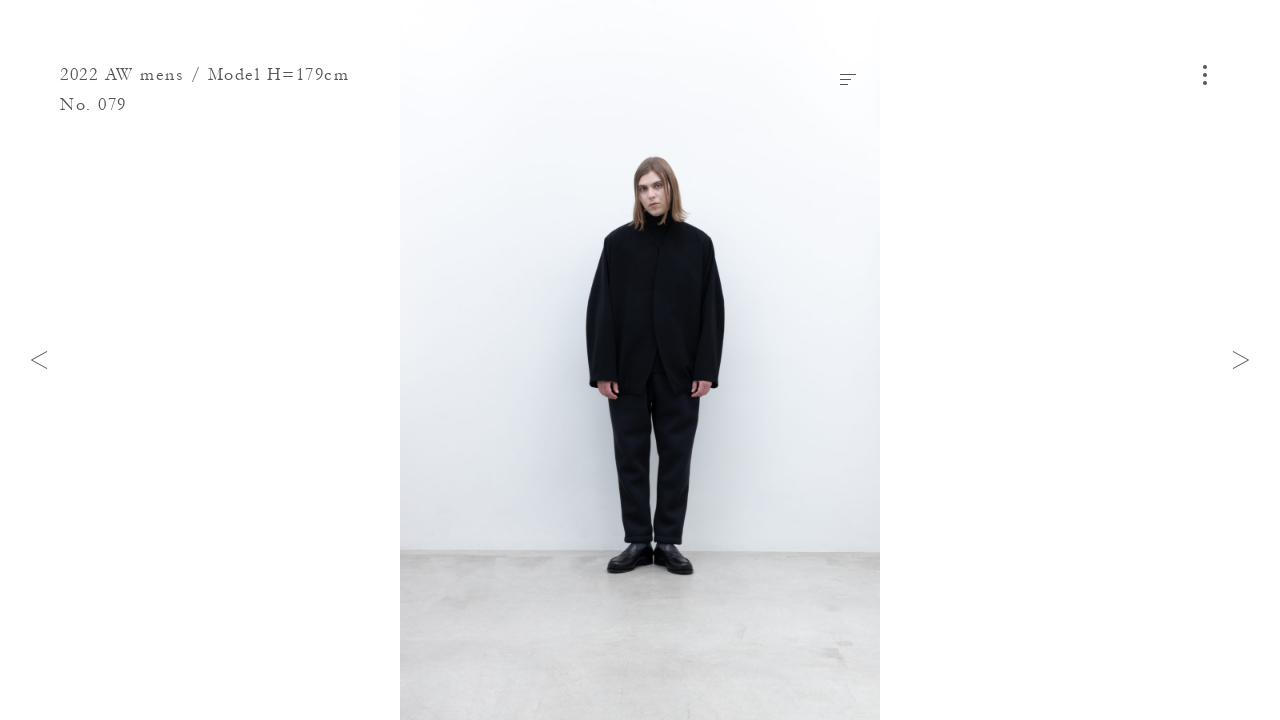

--- FILE ---
content_type: text/html; charset=UTF-8
request_url: https://nocontrolair.com/look/9984/
body_size: 4290
content:
<!DOCTYPE HTML>
<html lang="ja" prefix="og: http://ogp.me/ns#">
<head>
<link rel="preload" href="https://fast.fonts.net/t/1.css?apiType=js&projectid=855bf088-3e3d-4587-ace6-d7795209dd94" as="style">
<link rel="preload" href="https://fast.fonts.net/jsapi/core/mt.js" as="script">
<link rel="preload" href="https://fast.fonts.net/jsapi/855bf088-3e3d-4587-ace6-d7795209dd94.js" as="script">
<link rel="preload" href="https://ajax.googleapis.com/ajax/libs/jquery/3.4.1/jquery.min.js" as="script">
<link rel="preload" href="https://nocontrolair.com/wp2018/wp-content/themes/nocontrolair/assets/js/commons.js?v=1.3.0" as="script">

<meta charset="UTF-8">
<meta http-equiv="X-UA-Compatible" content="IE=edge">
<meta name="robots" content="index,follow">
<meta name="viewport" content="width=device-width, initial-scale=1.0, minimum-scale=1.0, maximum-scale=1.0, user-scalable=no" id="viewport">
<meta name="keywords" content="xxx,xxx,xxx" />
<meta name="description" content="NO CONTROL AIR Official website" />
<meta property="og:title" content="No. 079 | 2022 AW mens / Model H=179cm | Look | NO CONTROL AIR" />
<meta property="og:description" content='NO CONTROL AIR Official website' />
<meta property="og:site_name" content="NO CONTROL AIR" />
<meta property="og:url" content="https://nocontrolair.com/look/9984/" />
<meta property="og:locale" content="ja_JP" />
<meta property="og:image" content="https://nocontrolair.com/wp2018/wp-content/uploads/2022/03/nocontrolair_22aw_mens_look_079.jpg" />
<meta property="og:type" content="article" />
<meta name="twitter:card" content="summary_large_image">
<meta name="twitter:title" content="No. 079 | 2022 AW mens / Model H=179cm | Look | NO CONTROL AIR">
<meta name="twitter:description" content="NO CONTROL AIR Official website">
<meta name="twitter:image" content="https://nocontrolair.com/wp2018/wp-content/uploads/2022/03/nocontrolair_22aw_mens_look_079.jpg">
<meta name="twitter:url" content="https://nocontrolair.com/look/9984/">
<link rel="apple-touch-icon" sizes="180x180" href="//nocontrolair.com/wp2018/wp-content/themes/nocontrolair/assets/images/favicon/apple-touch-icon.png?v=1.3.0">
<link rel="icon" type="image/png" sizes="32x32" href="//nocontrolair.com/wp2018/wp-content/themes/nocontrolair/assets/images/favicon/favicon-32x32.png?v=1.3.0">
<link rel="icon" type="image/png" sizes="16x16" href="//nocontrolair.com/wp2018/wp-content/themes/nocontrolair/assets/images/favicon/favicon-16x16.png?v=1.3.0">
<link rel="manifest" href="//nocontrolair.com/wp2018/wp-content/themes/nocontrolair/assets/images/favicon/site.webmanifest">
<link rel="mask-icon" href="//nocontrolair.com/wp2018/wp-content/themes/nocontrolair/assets/images/favicon/safari-pinned-tab.svg?v=1.3.0" color="#888888">
<link rel="shortcut icon" href="//nocontrolair.com/wp2018/wp-content/themes/nocontrolair/assets/images/favicon/favicon.ico">
<meta name="msapplication-TileColor" content="#555555">
<meta name="msapplication-config" content="//nocontrolair.com/wp2018/wp-content/themes/nocontrolair/assets/images/favicon/browserconfig.xml">
<meta name="theme-color" content="#ffffff">
<title>No. 079 | 2022 AW mens / Model H=179cm | Look | NO CONTROL AIR</title>
<link rel='dns-prefetch' href='//ajax.googleapis.com' />
<link rel='dns-prefetch' href='//s.w.org' />
		<script type="text/javascript">
			window._wpemojiSettings = {"baseUrl":"https:\/\/s.w.org\/images\/core\/emoji\/11\/72x72\/","ext":".png","svgUrl":"https:\/\/s.w.org\/images\/core\/emoji\/11\/svg\/","svgExt":".svg","source":{"concatemoji":"https:\/\/nocontrolair.com\/wp2018\/wp-includes\/js\/wp-emoji-release.min.js"}};
			!function(a,b,c){function d(a,b){var c=String.fromCharCode;l.clearRect(0,0,k.width,k.height),l.fillText(c.apply(this,a),0,0);var d=k.toDataURL();l.clearRect(0,0,k.width,k.height),l.fillText(c.apply(this,b),0,0);var e=k.toDataURL();return d===e}function e(a){var b;if(!l||!l.fillText)return!1;switch(l.textBaseline="top",l.font="600 32px Arial",a){case"flag":return!(b=d([55356,56826,55356,56819],[55356,56826,8203,55356,56819]))&&(b=d([55356,57332,56128,56423,56128,56418,56128,56421,56128,56430,56128,56423,56128,56447],[55356,57332,8203,56128,56423,8203,56128,56418,8203,56128,56421,8203,56128,56430,8203,56128,56423,8203,56128,56447]),!b);case"emoji":return b=d([55358,56760,9792,65039],[55358,56760,8203,9792,65039]),!b}return!1}function f(a){var c=b.createElement("script");c.src=a,c.defer=c.type="text/javascript",b.getElementsByTagName("head")[0].appendChild(c)}var g,h,i,j,k=b.createElement("canvas"),l=k.getContext&&k.getContext("2d");for(j=Array("flag","emoji"),c.supports={everything:!0,everythingExceptFlag:!0},i=0;i<j.length;i++)c.supports[j[i]]=e(j[i]),c.supports.everything=c.supports.everything&&c.supports[j[i]],"flag"!==j[i]&&(c.supports.everythingExceptFlag=c.supports.everythingExceptFlag&&c.supports[j[i]]);c.supports.everythingExceptFlag=c.supports.everythingExceptFlag&&!c.supports.flag,c.DOMReady=!1,c.readyCallback=function(){c.DOMReady=!0},c.supports.everything||(h=function(){c.readyCallback()},b.addEventListener?(b.addEventListener("DOMContentLoaded",h,!1),a.addEventListener("load",h,!1)):(a.attachEvent("onload",h),b.attachEvent("onreadystatechange",function(){"complete"===b.readyState&&c.readyCallback()})),g=c.source||{},g.concatemoji?f(g.concatemoji):g.wpemoji&&g.twemoji&&(f(g.twemoji),f(g.wpemoji)))}(window,document,window._wpemojiSettings);
		</script>
		<style type="text/css">
img.wp-smiley,
img.emoji {
	display: inline !important;
	border: none !important;
	box-shadow: none !important;
	height: 1em !important;
	width: 1em !important;
	margin: 0 .07em !important;
	vertical-align: -0.1em !important;
	background: none !important;
	padding: 0 !important;
}
</style>
<link rel='stylesheet'  href='https://nocontrolair.com/wp2018/wp-includes/css/dist/block-library/style.min.css' type='text/css' media='all' />
<link rel='stylesheet'  href='https://nocontrolair.com/wp2018/wp-content/themes/nocontrolair/assets/css/style.css?v=1.3.0' type='text/css' media='all' />
<script defer src='https://ajax.googleapis.com/ajax/libs/jquery/3.4.1/jquery.min.js'></script>
<link rel='https://api.w.org/' href='https://nocontrolair.com/wp-json/' />
<link rel="canonical" href="https://nocontrolair.com/look/9984/" />
<link rel='shortlink' href='https://nocontrolair.com/?p=9984' />
<link rel="alternate" type="application/json+oembed" href="https://nocontrolair.com/wp-json/oembed/1.0/embed?url=https%3A%2F%2Fnocontrolair.com%2Flook%2F9984%2F" />
<link rel="alternate" type="text/xml+oembed" href="https://nocontrolair.com/wp-json/oembed/1.0/embed?url=https%3A%2F%2Fnocontrolair.com%2Flook%2F9984%2F&#038;format=xml" />
</head>
<body class="look-template-default single single-look postid-9984 content-look content-item-group single-item-group">
<div id="fb-root"></div>
<script>
(function(d, s, id) {
	var js, fjs = d.getElementsByTagName(s)[0];
	if (d.getElementById(id)) return;
	js = d.createElement(s); js.id = id; js.async = true;
	js.src = 'https://connect.facebook.net/ja_JP/sdk.js#xfbml=1&version=v3.1';
	fjs.parentNode.insertBefore(js, fjs);
}(document, 'script', 'facebook-jssdk'));
</script>
<div id="wrap">
	<header id="header">
		<div class="inner wf">
			<section>
				
				<div class="page_ttl wf">
																	<a href="https://nocontrolair.com/look/season/2022-aw-mens/">2022 AW mens / Model H=179cm</a>
												No. 079									</div>

							</section>
		</div>
	</header>
	<button id="nav-toggle">
		<i><span></span></i>
	</button>
	<main>
		<article>


<section class="sec_main">
	<div class="inner">
		<div class="fig-container">
												<figure class="imagecontainer is-cover">
						<img
						data-aspectratio="1200/1800"
						data-srcset="https://nocontrolair.com/wp2018/wp-content/uploads/2022/03/nocontrolair_22aw_mens_look_079-890x1335.jpg 828w, https://nocontrolair.com/wp2018/wp-content/uploads/2022/03/nocontrolair_22aw_mens_look_079-1200x1800.jpg 1920w, https://nocontrolair.com/wp2018/wp-content/uploads/2022/03/nocontrolair_22aw_mens_look_079-1200x1800.jpg 2048w"
						class="imagecontainer-img lazyload" />
					</figure>
							
			<button id="data-toggle">
				<i><span></span></i>
			</button>

							<div id="data-panel">
					<div class="inner">
						<h1>
														<span>2022 AW mens / Model H=179cm</span>
														No. 079						</h1>
						<div class="content">
													<dl>
																	<dt>Jacket</dt>
																<dd>
									<ul>
										<li class="row-id">
											<a href="https://nocontrolair.com/search/TG_NC1604JK/">TG_NC1604JK : NBKCJK</a>  |  25,500+tax										</li>
																					<li class="row-sizes">
												Size: XS/S/M											</li>
																															<li class="row-colors">
												<span>Color:</span>
																									<i class="color icon-color-90"></i>
																									<i class="color icon-color-95"></i>
																							</li>
																															<li class="row-modelsize">
												Model Size: M											</li>
																			</ul>
								</dd>
							</dl>
													<dl>
																	<dt>Cut&amp;Sewn</dt>
																<dd>
									<ul>
										<li class="row-id">
											<a href="https://nocontrolair.com/search/TG_NC0202TN/">TG_NC0202TN : NTSNT</a>  |  10,000+tax										</li>
																					<li class="row-sizes">
												Size: XS/S/M											</li>
																															<li class="row-colors">
												<span>Color:</span>
																									<i class="color icon-color-01"></i>
																									<i class="color icon-color-04"></i>
																									<i class="color icon-color-32"></i>
																									<i class="color icon-color-95"></i>
																							</li>
																															<li class="row-modelsize">
												Model Size: M											</li>
																			</ul>
								</dd>
							</dl>
													<dl>
																	<dt>Pants</dt>
																<dd>
									<ul>
										<li class="row-id">
											<a href="https://nocontrolair.com/search/TG_NC1203TP/">TG_NC1203TP : NCRSTP</a>  |  21,000+tax										</li>
																					<li class="row-sizes">
												Size: XS/S/M											</li>
																															<li class="row-colors">
												<span>Color:</span>
																									<i class="color icon-color-03"></i>
																									<i class="color icon-color-95"></i>
																							</li>
																															<li class="row-modelsize">
												Model Size: M											</li>
																			</ul>
								</dd>
							</dl>
												</div>
						<div class="btn">
														<a href="https://nocontrolair.com/contact/?postid=9984&#038;posttype=look">
								Ask for This Look
								<i>
									<svg class="icon">
										<use xlink:href="#icon-arrow"/>
									</svg>
								</i>
							</a>
						</div>
					</div>
				</div>
					</div>
	</div>
</section>

<nav class="page-nav">
	<div class="inner">
		<div class="prev">
							<a href="https://nocontrolair.com/look/9983/" rel="prev"><i><svg class="icon"><use xlink:href="#icon-arrow"/></svg></i></a>					</div>
		<div class="next">
							<a href="https://nocontrolair.com/look/9985/" rel="next"><i><svg class="icon"><use xlink:href="#icon-arrow"/></svg></i></a>					</div>
	</div>
</nav>


		</article>
	</main>
	<div id="nav-panel">
	<header>
		<div class="inner">
			<section>
				<div class="logo">
					<a href="https://nocontrolair.com/">
						NO CONTROL AIR					</a>
				</div>
			</section>
		</div>
	</header>
	<section class="content">
		<div class="inner">
			<div class="search">
				<form role="search" method="get" class="search-form" action="https://nocontrolair.com/">
	<input type="search" class="search-field" placeholder="" value="" name="s" />
	<button type="submit" class="search-submit">
		<i class="icon-search">
			<svg class="icon">
				<use xlink:href="#icon-search"/>
			</svg>
		</i>
	</button>
</form>
			</div>
			<div class="list">
				<ul>
					<li>
						<span>Look</span>
												<ul>
														<li>
								<dl>
									<dt>– 2025<span>AW</span></dt>
																		<dd>
										<a href="https://nocontrolair.com/look/season/2025-aw-mens/">M</a><span>|</span><a href="https://nocontrolair.com/look/season/2025-aw-womens/">W</a>
									</dd>
																	</dl>
							</li>
														<li>
								<dl>
									<dt>– 2025<span>SS</span></dt>
																		<dd>
										<a href="https://nocontrolair.com/look/season/2025-ss-mens/">M</a><span>|</span><a href="https://nocontrolair.com/look/season/2025-ss-womens/">W</a>
									</dd>
																	</dl>
							</li>
														<li>
								<dl>
									<dt>– 2024<span>AW</span></dt>
																		<dd>
										<a href="https://nocontrolair.com/look/season/2024-aw-mens/">M</a><span>|</span><a href="https://nocontrolair.com/look/season/2024-aw-womens/">W</a>
									</dd>
																	</dl>
							</li>
													</ul>
																		<dl class="acorddion">
							<dd class="panel">
								<ul>
																			<li>
											<dl>
												<dt>– 2024<span>SS</span></dt>
																									<dd>
														<a href="https://nocontrolair.com/look/season/2024-ss-mens/">M</a><span>|</span><a href="https://nocontrolair.com/look/season/2024-ss-womens/">W</a>
													</dd>
																							</dl>
										</li>
																			<li>
											<dl>
												<dt>– 2023<span>AW</span></dt>
																									<dd>
														<a href="https://nocontrolair.com/look/season/2023-aw-mens/">M</a><span>|</span><a href="https://nocontrolair.com/look/season/2023-aw-womens/">W</a>
													</dd>
																							</dl>
										</li>
																			<li>
											<dl>
												<dt>– 2023<span>SS</span></dt>
																									<dd>
														<a href="https://nocontrolair.com/look/season/2023-ss-mens/">M</a><span>|</span><a href="https://nocontrolair.com/look/season/2023-ss-womens/">W</a>
													</dd>
																							</dl>
										</li>
																			<li>
											<dl>
												<dt>– 2022<span>AW</span></dt>
																									<dd>
														<a href="https://nocontrolair.com/look/season/2022-aw-mens/">M</a><span>|</span><a href="https://nocontrolair.com/look/season/2022-aw-womens/">W</a>
													</dd>
																							</dl>
										</li>
																			<li>
											<dl>
												<dt>– 2022<span>SS</span></dt>
																									<dd>
														<a href="https://nocontrolair.com/look/season/2022-ss-mens/">M</a><span>|</span><a href="https://nocontrolair.com/look/season/2022-ss-womens/">W</a>
													</dd>
																							</dl>
										</li>
																			<li>
											<dl>
												<dt>– 2021<span>AW</span></dt>
																									<dd>
														<a href="https://nocontrolair.com/look/season/2021-aw-mens/">M</a><span>|</span><a href="https://nocontrolair.com/look/season/2021-aw-womens/">W</a>
													</dd>
																							</dl>
										</li>
																			<li>
											<dl>
												<dt>– 2021<span>SS</span></dt>
																									<dd>
														<a href="https://nocontrolair.com/look/season/2021-ss-mens/">M</a><span>|</span><a href="https://nocontrolair.com/look/season/2021-ss-womens/">W</a>
													</dd>
																							</dl>
										</li>
																			<li>
											<dl>
												<dt>– 2020<span>AW</span></dt>
																									<dd>
														<a href="https://nocontrolair.com/look/season/2020-aw-mens/">M</a><span>|</span><a href="https://nocontrolair.com/look/season/2020-aw-womens/">W</a>
													</dd>
																							</dl>
										</li>
																			<li>
											<dl>
												<dt>– 2020<span>SS</span></dt>
																									<dd>
														<a href="https://nocontrolair.com/look/season/2020-ss-mens/">M</a><span>|</span><a href="https://nocontrolair.com/look/season/2020-ss-womens/">W</a>
													</dd>
																							</dl>
										</li>
																			<li>
											<dl>
												<dt>– 2019<span>AW</span></dt>
																									<dd>
														<a href="https://nocontrolair.com/look/season/2019-aw-mens/">M</a><span>|</span><a href="https://nocontrolair.com/look/season/2019-aw-womens/">W</a>
													</dd>
																							</dl>
										</li>
																			<li>
											<dl>
												<dt>– 2019<span>SS</span></dt>
																									<dd>
														<a href="https://nocontrolair.com/look/season/2019-ss-mens/">M</a><span>|</span><a href="https://nocontrolair.com/look/season/2019-ss-womens/">W</a>
													</dd>
																							</dl>
										</li>
																			<li>
											<dl>
												<dt>– 2018<span>AW</span></dt>
																									<dd>
														<a href="https://nocontrolair.com/look/season/2018-aw-mens/">M</a><span>|</span><a href="https://nocontrolair.com/look/season/2018-aw-womens/">W</a>
													</dd>
																							</dl>
										</li>
																			<li>
											<dl>
												<dt>– 2018<span>SS</span></dt>
																									<dd>
														<a href="https://nocontrolair.com/look/season/2018-ss-mens/">M</a><span>|</span><a href="https://nocontrolair.com/look/season/2018-ss-womens/">W</a>
													</dd>
																							</dl>
										</li>
																	</ul>
							</dd>
							<dt class="tab">
								<span>more season</span>
							</dt>
						</dl>
											</li>
				</ul>
				<ul>
					<li>
						<span>Product</span>
												<ul>
														<li>
								<dl>
																		<dt>
										<a href="https://nocontrolair.com/product/season/2025-aw/">
											– 2025<span>AW</span>										</a>
									</dt>
																	</dl>
							</li>
														<li>
								<dl>
																		<dt>
										<a href="https://nocontrolair.com/product/season/2025-ss/">
											– 2025<span>SS</span>										</a>
									</dt>
																	</dl>
							</li>
														<li>
								<dl>
																		<dt>
										<a href="https://nocontrolair.com/product/season/2024-aw/">
											– 2024<span>AW</span>										</a>
									</dt>
																	</dl>
							</li>
													</ul>
																		<dl class="acorddion">
							<dd class="panel">
								<ul>
																			<li>
											<dl>
																								<dt>
													<a href="https://nocontrolair.com/product/season/2024-ss/">
														– 2024<span>SS</span>													</a>
												</dt>
																							</dl>
										</li>
																			<li>
											<dl>
																								<dt>
													<a href="https://nocontrolair.com/product/season/2023-aw/">
														– 2023<span>AW</span>													</a>
												</dt>
																							</dl>
										</li>
																			<li>
											<dl>
																								<dt>
													<a href="https://nocontrolair.com/product/season/2023-ss/">
														– 2023<span>SS</span>													</a>
												</dt>
																							</dl>
										</li>
																			<li>
											<dl>
																								<dt>
													<a href="https://nocontrolair.com/product/season/2022-aw/">
														– 2022<span>AW</span>													</a>
												</dt>
																							</dl>
										</li>
																			<li>
											<dl>
																								<dt>
													<a href="https://nocontrolair.com/product/season/2022-ss/">
														– 2022<span>SS</span>													</a>
												</dt>
																							</dl>
										</li>
																			<li>
											<dl>
																								<dt>
													<a href="https://nocontrolair.com/product/season/2021-aw/">
														– 2021<span>AW</span>													</a>
												</dt>
																							</dl>
										</li>
																			<li>
											<dl>
																								<dt>
													<a href="https://nocontrolair.com/product/season/2021-ss/">
														– 2021<span>SS</span>													</a>
												</dt>
																							</dl>
										</li>
																	</ul>
							</dd>
							<dt class="tab">
								<span>more season</span>
							</dt>
						</dl>
											</li>
				</ul>
				<ul>
					<li>
						<a href="https://nocontrolair.com/news/">News</a>
					</li>
					<li>
						<a href="https://nocontrolair.com/stockist/">Stockist</a>
					</li>
					<li>
						<a href="https://nocontrolair.com/about/">About</a>
					</li>
					<li>
						<a href="https://nocontrolair.com/contact/">Contact</a>
					</li>
				</ul>
				<ul>
					<li>
						<a href="https://www.instagram.com/nocontrolair_official/" target="_blank">Instagram</a>
					</li>
				</ul>
				<ul>
					<li>
						<a href="http://www.firmum.jp/" target="_blank">firmum</a>
					</li>
				</ul>
			</div>
		</div>
	</section>
</div>
</div>
<script type='text/javascript'>
/* <![CDATA[ */
var wp_data = {"site":"1","post_id":"9984","post_type":"look","slug":"079-20","title":"079","permalink":"https:\/\/nocontrolair.com\/look\/9984\/","paged":"1","taxonomy":"","term_name":"","term_slug":"","term_id":"","taxonomy_hierarchy":"","homeurl":"https:\/\/nocontrolair.com\/","template_dir_uri":"https:\/\/nocontrolair.com\/wp2018\/wp-content\/themes\/nocontrolair","stylesheet_dir_uri":"https:\/\/nocontrolair.com\/wp2018\/wp-content\/themes\/nocontrolair","stylesheet_dir":"\/wp2018\/wp-content\/themes\/nocontrolair","contenturl":"https:\/\/nocontrolair.com\/wp2018\/wp-content","current_page_url":"https:\/\/nocontrolair.com\/look\/9984\/","current_page_path":"\/look\/9984\/","ajax_url":"https:\/\/nocontrolair.com\/wp2018\/wp-admin\/admin-ajax.php","is_home":"","is_front_page":"","is_page":"","is_page_root":"","is_static_page":"","is_single":"1","is_singular":"1","is_archive":"","is_post_type_archive":"","is_tax":"","is_date":"","is_search":"","is_tag":"","is_feed":"","theme_version":"1.3.0","break_points":{"small":768,"medium":992,"large":1920,"xlarge":2048}};
/* ]]> */
</script>
<script defer src='https://nocontrolair.com/wp2018/wp-content/themes/nocontrolair/assets/js/commons.js?v=1.3.0'></script>
<script defer src='https://nocontrolair.com/wp2018/wp-content/themes/nocontrolair/assets/js/page-single-look.js?v=1.3.0'></script>
<script async src='https://nocontrolair.com/wp2018/wp-includes/js/wp-embed.min.js'></script>
</body>
</html>


--- FILE ---
content_type: image/svg+xml
request_url: https://nocontrolair.com/wp2018/wp-content/themes/nocontrolair/assets/images/svg/symbol.svg?v=1.3.0
body_size: 157
content:
<svg xmlns="http://www.w3.org/2000/svg"><symbol id="icon-arrow" viewBox="0 0 64 64"><title>arrow</title><path d="M4 64l-1.5-2.7L55.2 32 2.5 2.7 3.9 0l57.6 32z"/></symbol><symbol id="icon-search" viewBox="0 0 64 64"><title>search</title><path d="M63.4 60.6L44.9 42.1c3.8-4.5 6.1-10.2 6.1-16.6C51.1 11.5 39.6 0 25.5 0S0 11.5 0 25.5 11.5 51 25.5 51c6.3 0 12.1-2.3 16.6-6.1l18.5 18.5c.4.4.9.6 1.4.6s1-.2 1.4-.6c.8-.8.8-2 0-2.8zM4 25.5C4 13.7 13.7 4 25.5 4 37.4 4 47 13.7 47 25.5 47 37.4 37.3 47 25.5 47 13.7 47.1 4 37.4 4 25.5z"/></symbol></svg>